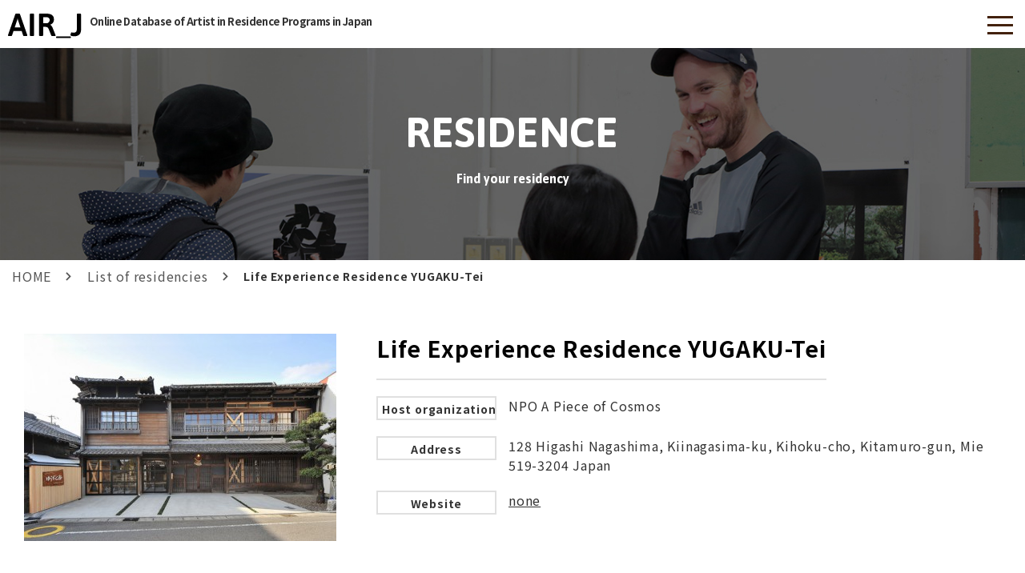

--- FILE ---
content_type: text/html; charset=UTF-8
request_url: https://air-j.info/en/residence/rd-33/
body_size: 6150
content:
<!doctype html>
<html>
<head>
	<meta charset="UTF-8">
	<meta name="viewport" content="width=device-width">
	<meta http-equiv="X-UA-Compatible" content="IE=edge">
	<meta name="format-detection" content="telephone=no">
	<title>Life Experience Residence YUGAKU-Tei - AIR_J : Online Database of Artist in Residence Programs in Japan</title>
	<meta name="description" content="Online Database of Artist in Residence Programs in Japan. Find your residency.">
	<meta name="keywords" content="Life Experience Residence YUGAKU-Tei,Artist-in-Residence,AIR-J">

	<meta property="og:site_name" content="AIR_J : Online Database of Artist in Residence Programs in Japan" />
	<meta property="og:locale" content="en_US" />

	<meta property="og:type" content="article">
	<meta property="og:title" content="Life Experience Residence YUGAKU-Tei - AIR_J : Online Database of Artist in Residence Programs in Japan">
	<meta property="og:description" content="Online Database of Artist in Residence Programs in Japan. Find your residency.">
	<meta property="og:url" content="https://air-j.info/en/residence/rd-33/">
	<meta property="og:image" content="https://air-j.info/images/ogp-en.png">
	<link rel="icon" href="/favicon/favicon_32.png" sizes="32x32" />
	<link rel="icon" href="/favicon/favicon_180.png" sizes="180x180" />
	<link rel="icon" href="/favicon/favicon_192.png" sizes="192x192" />
	<link rel="apple-touch-icon-precomposed" href="/favicon/favicon_180.png" />
	<meta name="msapplication-TileImage" content="/favicon/favicon_270.png" />
	<link href="https://use.fontawesome.com/releases/v5.2.0/css/all.css" rel="stylesheet">
	<link href="/css/reset.css?1708391615" rel="stylesheet" type="text/css">
	<link href="/css/module.css?1708391615" rel="stylesheet" type="text/css">
	<link href="/css/common.css?1718034077" rel="stylesheet" type="text/css">
	<link href="/css/slick.css?1708391615" rel="stylesheet" type="text/css">
	<link href="/css/slick-theme.css?1708391615" rel="stylesheet" type="text/css">
	<link href="/css/lightbox.min.css?1708391615" rel="stylesheet" type="text/css">
	<link href="/css/residence.css?1708391615" rel="stylesheet" type="text/css">
	<link href="/css/en.css?1708391615" rel="stylesheet" type="text/css">

	<script src="/js/jquery-1.11.3.min.js"></script>
	<script src="/js/common.js"></script>
	<script src="/js/slick.min.js"></script>
	<script src="/js/slider.js"></script>
	<script src="/js/lightbox.js"></script>

<meta name='robots' content='max-image-preview:large' />
<link rel="alternate" href="https://air-j.info/residence/rd-33/" hreflang="ja" />
<link rel="alternate" href="https://air-j.info/en/residence/rd-33/" hreflang="en" />
<link rel='stylesheet' id='wp-block-library-css' href='https://air-j.info/wp-includes/css/dist/block-library/style.min.css' type='text/css' media='all' />
<style id='classic-theme-styles-inline-css' type='text/css'>
/*! This file is auto-generated */
.wp-block-button__link{color:#fff;background-color:#32373c;border-radius:9999px;box-shadow:none;text-decoration:none;padding:calc(.667em + 2px) calc(1.333em + 2px);font-size:1.125em}.wp-block-file__button{background:#32373c;color:#fff;text-decoration:none}
</style>
<style id='global-styles-inline-css' type='text/css'>
body{--wp--preset--color--black: #000000;--wp--preset--color--cyan-bluish-gray: #abb8c3;--wp--preset--color--white: #ffffff;--wp--preset--color--pale-pink: #f78da7;--wp--preset--color--vivid-red: #cf2e2e;--wp--preset--color--luminous-vivid-orange: #ff6900;--wp--preset--color--luminous-vivid-amber: #fcb900;--wp--preset--color--light-green-cyan: #7bdcb5;--wp--preset--color--vivid-green-cyan: #00d084;--wp--preset--color--pale-cyan-blue: #8ed1fc;--wp--preset--color--vivid-cyan-blue: #0693e3;--wp--preset--color--vivid-purple: #9b51e0;--wp--preset--gradient--vivid-cyan-blue-to-vivid-purple: linear-gradient(135deg,rgba(6,147,227,1) 0%,rgb(155,81,224) 100%);--wp--preset--gradient--light-green-cyan-to-vivid-green-cyan: linear-gradient(135deg,rgb(122,220,180) 0%,rgb(0,208,130) 100%);--wp--preset--gradient--luminous-vivid-amber-to-luminous-vivid-orange: linear-gradient(135deg,rgba(252,185,0,1) 0%,rgba(255,105,0,1) 100%);--wp--preset--gradient--luminous-vivid-orange-to-vivid-red: linear-gradient(135deg,rgba(255,105,0,1) 0%,rgb(207,46,46) 100%);--wp--preset--gradient--very-light-gray-to-cyan-bluish-gray: linear-gradient(135deg,rgb(238,238,238) 0%,rgb(169,184,195) 100%);--wp--preset--gradient--cool-to-warm-spectrum: linear-gradient(135deg,rgb(74,234,220) 0%,rgb(151,120,209) 20%,rgb(207,42,186) 40%,rgb(238,44,130) 60%,rgb(251,105,98) 80%,rgb(254,248,76) 100%);--wp--preset--gradient--blush-light-purple: linear-gradient(135deg,rgb(255,206,236) 0%,rgb(152,150,240) 100%);--wp--preset--gradient--blush-bordeaux: linear-gradient(135deg,rgb(254,205,165) 0%,rgb(254,45,45) 50%,rgb(107,0,62) 100%);--wp--preset--gradient--luminous-dusk: linear-gradient(135deg,rgb(255,203,112) 0%,rgb(199,81,192) 50%,rgb(65,88,208) 100%);--wp--preset--gradient--pale-ocean: linear-gradient(135deg,rgb(255,245,203) 0%,rgb(182,227,212) 50%,rgb(51,167,181) 100%);--wp--preset--gradient--electric-grass: linear-gradient(135deg,rgb(202,248,128) 0%,rgb(113,206,126) 100%);--wp--preset--gradient--midnight: linear-gradient(135deg,rgb(2,3,129) 0%,rgb(40,116,252) 100%);--wp--preset--font-size--small: 13px;--wp--preset--font-size--medium: 20px;--wp--preset--font-size--large: 36px;--wp--preset--font-size--x-large: 42px;--wp--preset--spacing--20: 0.44rem;--wp--preset--spacing--30: 0.67rem;--wp--preset--spacing--40: 1rem;--wp--preset--spacing--50: 1.5rem;--wp--preset--spacing--60: 2.25rem;--wp--preset--spacing--70: 3.38rem;--wp--preset--spacing--80: 5.06rem;--wp--preset--shadow--natural: 6px 6px 9px rgba(0, 0, 0, 0.2);--wp--preset--shadow--deep: 12px 12px 50px rgba(0, 0, 0, 0.4);--wp--preset--shadow--sharp: 6px 6px 0px rgba(0, 0, 0, 0.2);--wp--preset--shadow--outlined: 6px 6px 0px -3px rgba(255, 255, 255, 1), 6px 6px rgba(0, 0, 0, 1);--wp--preset--shadow--crisp: 6px 6px 0px rgba(0, 0, 0, 1);}:where(.is-layout-flex){gap: 0.5em;}:where(.is-layout-grid){gap: 0.5em;}body .is-layout-flow > .alignleft{float: left;margin-inline-start: 0;margin-inline-end: 2em;}body .is-layout-flow > .alignright{float: right;margin-inline-start: 2em;margin-inline-end: 0;}body .is-layout-flow > .aligncenter{margin-left: auto !important;margin-right: auto !important;}body .is-layout-constrained > .alignleft{float: left;margin-inline-start: 0;margin-inline-end: 2em;}body .is-layout-constrained > .alignright{float: right;margin-inline-start: 2em;margin-inline-end: 0;}body .is-layout-constrained > .aligncenter{margin-left: auto !important;margin-right: auto !important;}body .is-layout-constrained > :where(:not(.alignleft):not(.alignright):not(.alignfull)){max-width: var(--wp--style--global--content-size);margin-left: auto !important;margin-right: auto !important;}body .is-layout-constrained > .alignwide{max-width: var(--wp--style--global--wide-size);}body .is-layout-flex{display: flex;}body .is-layout-flex{flex-wrap: wrap;align-items: center;}body .is-layout-flex > *{margin: 0;}body .is-layout-grid{display: grid;}body .is-layout-grid > *{margin: 0;}:where(.wp-block-columns.is-layout-flex){gap: 2em;}:where(.wp-block-columns.is-layout-grid){gap: 2em;}:where(.wp-block-post-template.is-layout-flex){gap: 1.25em;}:where(.wp-block-post-template.is-layout-grid){gap: 1.25em;}.has-black-color{color: var(--wp--preset--color--black) !important;}.has-cyan-bluish-gray-color{color: var(--wp--preset--color--cyan-bluish-gray) !important;}.has-white-color{color: var(--wp--preset--color--white) !important;}.has-pale-pink-color{color: var(--wp--preset--color--pale-pink) !important;}.has-vivid-red-color{color: var(--wp--preset--color--vivid-red) !important;}.has-luminous-vivid-orange-color{color: var(--wp--preset--color--luminous-vivid-orange) !important;}.has-luminous-vivid-amber-color{color: var(--wp--preset--color--luminous-vivid-amber) !important;}.has-light-green-cyan-color{color: var(--wp--preset--color--light-green-cyan) !important;}.has-vivid-green-cyan-color{color: var(--wp--preset--color--vivid-green-cyan) !important;}.has-pale-cyan-blue-color{color: var(--wp--preset--color--pale-cyan-blue) !important;}.has-vivid-cyan-blue-color{color: var(--wp--preset--color--vivid-cyan-blue) !important;}.has-vivid-purple-color{color: var(--wp--preset--color--vivid-purple) !important;}.has-black-background-color{background-color: var(--wp--preset--color--black) !important;}.has-cyan-bluish-gray-background-color{background-color: var(--wp--preset--color--cyan-bluish-gray) !important;}.has-white-background-color{background-color: var(--wp--preset--color--white) !important;}.has-pale-pink-background-color{background-color: var(--wp--preset--color--pale-pink) !important;}.has-vivid-red-background-color{background-color: var(--wp--preset--color--vivid-red) !important;}.has-luminous-vivid-orange-background-color{background-color: var(--wp--preset--color--luminous-vivid-orange) !important;}.has-luminous-vivid-amber-background-color{background-color: var(--wp--preset--color--luminous-vivid-amber) !important;}.has-light-green-cyan-background-color{background-color: var(--wp--preset--color--light-green-cyan) !important;}.has-vivid-green-cyan-background-color{background-color: var(--wp--preset--color--vivid-green-cyan) !important;}.has-pale-cyan-blue-background-color{background-color: var(--wp--preset--color--pale-cyan-blue) !important;}.has-vivid-cyan-blue-background-color{background-color: var(--wp--preset--color--vivid-cyan-blue) !important;}.has-vivid-purple-background-color{background-color: var(--wp--preset--color--vivid-purple) !important;}.has-black-border-color{border-color: var(--wp--preset--color--black) !important;}.has-cyan-bluish-gray-border-color{border-color: var(--wp--preset--color--cyan-bluish-gray) !important;}.has-white-border-color{border-color: var(--wp--preset--color--white) !important;}.has-pale-pink-border-color{border-color: var(--wp--preset--color--pale-pink) !important;}.has-vivid-red-border-color{border-color: var(--wp--preset--color--vivid-red) !important;}.has-luminous-vivid-orange-border-color{border-color: var(--wp--preset--color--luminous-vivid-orange) !important;}.has-luminous-vivid-amber-border-color{border-color: var(--wp--preset--color--luminous-vivid-amber) !important;}.has-light-green-cyan-border-color{border-color: var(--wp--preset--color--light-green-cyan) !important;}.has-vivid-green-cyan-border-color{border-color: var(--wp--preset--color--vivid-green-cyan) !important;}.has-pale-cyan-blue-border-color{border-color: var(--wp--preset--color--pale-cyan-blue) !important;}.has-vivid-cyan-blue-border-color{border-color: var(--wp--preset--color--vivid-cyan-blue) !important;}.has-vivid-purple-border-color{border-color: var(--wp--preset--color--vivid-purple) !important;}.has-vivid-cyan-blue-to-vivid-purple-gradient-background{background: var(--wp--preset--gradient--vivid-cyan-blue-to-vivid-purple) !important;}.has-light-green-cyan-to-vivid-green-cyan-gradient-background{background: var(--wp--preset--gradient--light-green-cyan-to-vivid-green-cyan) !important;}.has-luminous-vivid-amber-to-luminous-vivid-orange-gradient-background{background: var(--wp--preset--gradient--luminous-vivid-amber-to-luminous-vivid-orange) !important;}.has-luminous-vivid-orange-to-vivid-red-gradient-background{background: var(--wp--preset--gradient--luminous-vivid-orange-to-vivid-red) !important;}.has-very-light-gray-to-cyan-bluish-gray-gradient-background{background: var(--wp--preset--gradient--very-light-gray-to-cyan-bluish-gray) !important;}.has-cool-to-warm-spectrum-gradient-background{background: var(--wp--preset--gradient--cool-to-warm-spectrum) !important;}.has-blush-light-purple-gradient-background{background: var(--wp--preset--gradient--blush-light-purple) !important;}.has-blush-bordeaux-gradient-background{background: var(--wp--preset--gradient--blush-bordeaux) !important;}.has-luminous-dusk-gradient-background{background: var(--wp--preset--gradient--luminous-dusk) !important;}.has-pale-ocean-gradient-background{background: var(--wp--preset--gradient--pale-ocean) !important;}.has-electric-grass-gradient-background{background: var(--wp--preset--gradient--electric-grass) !important;}.has-midnight-gradient-background{background: var(--wp--preset--gradient--midnight) !important;}.has-small-font-size{font-size: var(--wp--preset--font-size--small) !important;}.has-medium-font-size{font-size: var(--wp--preset--font-size--medium) !important;}.has-large-font-size{font-size: var(--wp--preset--font-size--large) !important;}.has-x-large-font-size{font-size: var(--wp--preset--font-size--x-large) !important;}
.wp-block-navigation a:where(:not(.wp-element-button)){color: inherit;}
:where(.wp-block-post-template.is-layout-flex){gap: 1.25em;}:where(.wp-block-post-template.is-layout-grid){gap: 1.25em;}
:where(.wp-block-columns.is-layout-flex){gap: 2em;}:where(.wp-block-columns.is-layout-grid){gap: 2em;}
.wp-block-pullquote{font-size: 1.5em;line-height: 1.6;}
</style>
<link rel="https://api.w.org/" href="https://air-j.info/wp-json/" /><link rel="alternate" type="application/json" href="https://air-j.info/wp-json/wp/v2/residence/598" /><link rel="canonical" href="https://air-j.info/en/residence/rd-33/" />
<link rel="alternate" type="application/json+oembed" href="https://air-j.info/wp-json/oembed/1.0/embed?url=https%3A%2F%2Fair-j.info%2Fen%2Fresidence%2Frd-33%2F" />
<link rel="alternate" type="text/xml+oembed" href="https://air-j.info/wp-json/oembed/1.0/embed?url=https%3A%2F%2Fair-j.info%2Fen%2Fresidence%2Frd-33%2F&#038;format=xml" />

<!-- Global site tag (gtag.js) - Google Analytics -->
<script async src="https://www.googletagmanager.com/gtag/js?id=UA-37282827-3"></script>
<script>
  window.dataLayer = window.dataLayer || [];
  function gtag(){dataLayer.push(arguments);}
  gtag('js', new Date());

  gtag('config', 'UA-37282827-3');
</script>

</head>

<body>

	<header>

		<div class="nav_btn">
			<div id="navToggle">
				<div>
					<span></span> <span></span> <span></span>
				</div>
			</div>
		</div>

		<div class="sp_head">
			<h1 class="s_logo">
				<a href="/en/"><img src="/images/common/sp_logo.png" srcset="/images/common/sp_logo@2x.png 2x" alt="AIR_J"><span>Online Database of Artist in Residence Programs in Japan</span></a>
			</h1>
		</div>

		<div class="sp_box">
			<nav class="sp_nav">
				<ul>
					<li><a href="/en/residence/">Residencies in Japan</a></li>
					<li><a href="/en/eu/">Residencies in the EU</a></li>
					<li><a href="/en/program/">Open calls</a></li>
					<li><a href="/en/news/">News</a></li>
					<li><a href="/en/article/">Articles</a></li>
					<li><a href="/en/faq/">FAQ / Links</a></li>
					<li><a href="/en/about/">About</a><a href="/en/about/#contact" class="anchor">Contact</a></li>
					<li><a href="/en/about/#sitepolicy" class="anchor">Site policy</a><a href="/en/about/#privacy" class="anchor">Privacy policy</a></li>
					<li><a href="https://twitter.com/AIR_J_en" target="_blank"><img src="/images/common/icon_twitter.png" alt="Twitter"> Twitter</a></li>
					<li>	<a  lang="ja" hreflang="ja" href="https://air-j.info/residence/rd-33/">JP</a> ／ <a  lang="en-US" class="lng_on" hreflang="en-US" class="lng_on" href="https://air-j.info/en/residence/rd-33/">EN</a>
</li>



				</ul>
			</nav>
		</div>

		<div class="top_scroll">
			<div class="top_scroll_inner">
				<div class="head_linkbtn">
					<a class="h_twitter" href="https://twitter.com/AIR_J_en" target="_blank"><img src="/images/common/icon_twitter.png" alt="Twitter"></a>
					<span>
	<a  lang="ja" hreflang="ja" href="https://air-j.info/residence/rd-33/">JP</a> ／ <a  lang="en-US" class="lng_on" hreflang="en-US" class="lng_on" href="https://air-j.info/en/residence/rd-33/">EN</a>
					</span>
				</div>
				<div class="head_inner">
					<h1><a href="/en/"><img src="/images/common/logo.png" srcset="/images/common/logo@2x.png 2x" alt="AIR_J"></a><span>Online Database of Artist in Residence Programs in Japan</span></h1>


					<nav class="pc_nav">
						<ul>
							<li class="current"><a href="/en/residence/">Residencies in Japan</a></li>
							<li><a href="/en/eu/">Residencies in the EU</a></li>
							<li><a href="/en/program/">Open calls</a></li>
							<li><a href="/en/news/">News</a></li>
							<li><a href="/en/article/">Articles</a></li>
							<li><a href="/en/faq/">FAQ / Links</a></li>
							<li><a href="/en/about/#contact">Contact</a></li>
						</ul>
					</nav>

				</div>
			</div>
		</div>

	</header>

	<div class="mv_box">
		<div class="mv_bg"><img class="pc_on" src="/images/residence/mv_img.jpg" alt="residence"><img class="sp_on" src="/images/residence/sp_mv.jpg" alt="residence"></div>
		<h2 class="mv_ttl">RESIDENCE<span>Find your residency</span></h2>
	</div>

		<div class="pan_list">
			<ul>
				<li><a href="/en/">HOME</a></li>
<!-- Breadcrumb NavXT 7.3.0 -->
<li><a href="https://air-j.info/en/residence/">List of residencies</a></li><li>Life Experience Residence YUGAKU-Tei</li>			</ul>
		</div>


	<article class="inner residence_d_area">

		<section class="box_01">

			<div class="float_ft">
				<div class="ce_r">
					<img src="https://air-j.info//uploads/rd-33-01.jpg" alt="">
				</div>
				<div class="ce_l">
					<h2 class="ttl_05">Life Experience Residence YUGAKU-Tei</h2>
					<ul>
						<li><span>Host organization</span>
							<p>NPO A Piece of Cosmos</p>
						</li>
						<li><span>Address</span>
							<p>128 Higashi Nagashima, Kiinagasima-ku, Kihoku-cho, Kitamuro-gun, Mie  519-3204 Japan　</p>
						</li>
						<li><span>Website</span>
							<p><a href="none" target="_blank">none</a></p>
						</li>
					</ul>
				</div>
			</div>



		</section>

		<section class="box_02">

			<ul class="tab-group">
				<li class="tab is-active">
					<p><span>Overview</span></p>
				</li>
				<li class="tab">
					<p><span>AIR Program information</span></p>
				</li>
			</ul>

			<!--タブを切り替えて表示するコンテンツ-->
			<div class="panel-group">
				<div class="panel is-show">

					<table class="table_02">
						<tbody>
							<tr>
								<th>Objective</th>
								<td>Life Experience Residence YUGAKU-Tei aims to sow the seeds of transformation and growth among artists by exposing them to the Kumano Kodo Pilgrimage Routes and the culture around them.</td>
							</tr>
							<tr>
								<th>Organization activities</th>
								<td>Exhibitions, symposia, seminars and other events, planned separately from the residency program</td>
							</tr>
							<tr>
								<th>Founded in</th>
								<td>2010</td>
							</tr>
							<tr>
								<th>Background</th>
								<td>Effectively utilizes a reformed traditional Japanese-style home</td>
							</tr>
							<tr>
								<th>Location / Environment</th>
								<td>YUGAKU-Tei is located in a registered cultural property-class traditional Japanese-style home along the Kumano Kodo Pilgrimage Routes, a registered World Heritage site.</td>
							</tr>
							<tr>
								<th>Contact</th>
								<td>Life Experience Residence YUGAKU-Tei<br />
128 Higashi Nagashima, Kiinagasima-ku, Kihoku-cho, Kitamuro-gun, Mie. 519-3204 Japan<br />
TEL：0597-47-2116／FAX：0597-28-2977<br />
E-mail：qbnor(at)juno.ocn.ne.jp</td>
							</tr>
						</tbody>
					</table>


					<div class="inner_01">
						<h2 class="ttl_03">Facility information</h2>

						<div class="float_sb">
							<div class="facility_box">
								<div class="sb_l">
									<h3>Studio information<span class="yes_on">Available</span></h3>
								</div>
							</div>


							<div class="facility_box">
								<div class="sb_l">
									<h3>Accommodations<span class="yes_on">Available</span></h3>
								</div>
								<div class="sb_r">
									<p>acommodation with kitchen, bathroom for two persons.</p>
								</div>
							</div>

							<div class="facility_box">
								<div class="sb_l">
									<h3>Presentation space<span class="yes_on">Available</span></h3>
								</div>
								<div class="sb_r">
									<p>60 sq. m. with wooden building. </p>
								</div>
							</div>

						</div>


						<div class="facility_slide">

							<div class="slider_area">
								<ul class="slider">
									<li><a class="example-image-link" href="https://air-j.info//uploads/rd-33-01.jpg" rel="lightbox[set]" data-title=""><img class="example-image" src="https://air-j.info//uploads/rd-33-01-254x189.jpg" alt="" /></a></li>
									<li><a class="example-image-link" href="https://air-j.info//uploads/rd-33-02.jpg" rel="lightbox[set]" data-title=""><img class="example-image" src="https://air-j.info//uploads/rd-33-02-254x189.jpg" alt="" /></a></li>
									<li><a class="example-image-link" href="https://air-j.info//uploads/rd-33-03.jpg" rel="lightbox[set]" data-title=""><img class="example-image" src="https://air-j.info//uploads/rd-33-03-254x189.jpg" alt="" /></a></li>
									<li><a class="example-image-link" href="https://air-j.info//uploads/rd-33-04.jpg" rel="lightbox[set]" data-title=""><img class="example-image" src="https://air-j.info//uploads/rd-33-04-254x189.jpg" alt="" /></a></li>
									<li><a class="example-image-link" href="https://air-j.info//uploads/rd-33-05.jpg" rel="lightbox[set]" data-title=""><img class="example-image" src="https://air-j.info//uploads/rd-33-05-254x189.jpg" alt="" /></a></li>
									<li><a class="example-image-link" href="https://air-j.info//uploads/rd-33-06.jpg" rel="lightbox[set]" data-title=""><img class="example-image" src="https://air-j.info//uploads/rd-33-06-254x189.jpg" alt="" /></a></li>

								</ul>
							</div>

						</div>


					</div>



					<div class="inner_02">
						<h2 class="ttl_03">Location</h2>
						<p>2 minute walk from Kii Nagashima Station on JR Kisei Line</p>
						<div class="googlmap">
<iframe src="https://www.google.com/maps/embed?pb=!1m18!1m12!1m3!1d3299.5467581686157!2d136.33568241521922!3d34.20905518056361!2m3!1f0!2f0!3f0!3m2!1i1024!2i768!4f13.1!3m3!1m2!1s0x60042da4881b0763%3A0x773a946336025aa!2z44KG44GG44GM44GP6YK4!5e0!3m2!1sja!2sjp!4v1580810641690!5m2!1sja!2sjp" width="600" height="450" frameborder="0" style="border:0;" allowfullscreen=""></iframe>						</div>

					</div>


				</div>


				<div class="panel program_area">
					<h2 class="ttl_03">Open calls</h2>

					<p>Currently there is no program available for application.</p>



				</div>
			</div>

		</section>

	</article>



	<footer>
		<div class="foot_inner">
			<div class="foot_l">
				<div class="foot_logo"><a href="/en/"><img src="/images/common/foot_logo.png" srcset="/images/common/foot_logo@2x.png 2x" alt="AIR_J"></a><span>Online Database of Artist in Residence Programs in Japan</span></div>
			</div>

			<div class="foot_r">

				<nav class="foot_nav">
					<ul>
						<li><a href="/en/about/">About</a></li>
						<li><a href="/en/about/#sitepolicy">Site policy</a></li>
						<li><a href="/en/about/#privacy">Privacy policy</a></li>
					</ul>
				</nav>

				<div class="foot_bnr">
					<a href="https://www.kac.or.jp/" target="_blank"><img src="/images/common/footer_bnr_kyotoart.jpg" alt="Kyoto Art Center"></a>
					<a href="https://www.city.kyoto.lg.jp/" target="_blank"><img src="/images/common/footer_bnr_kyotocity.jpg" alt="Kyoto city official website"></a>
					<p class="management">Organized by Kyoto City, Kyoto Art Center</p>

					<div class="up_bnr_list">
						<p>Funded by the European Union</p>
						<ul>
							<li><a href="https://www.eeas.europa.eu/delegations/japan_ja?s=169" target="_blank"><img src="https://air-j.info//uploads/foot_bnr_a.png" alt="Funded by the European Union"></a></li>
							<li><a href="https://twitter.com/EUCultureJapan" target="_blank"><img src="https://air-j.info//uploads/foot_bnr_b.png" alt="EUculture"></a></li>
							<li><a href="https://twitter.com/EUinJapan" target="_blank"><img src="https://air-j.info//uploads/foot_bnr_c.png" alt="50th Anniversary: Delegation of the European Union to Japan"></a></li>
						</ul>
					</div>

				</div>

				<div class="foot_logo sp_on"><a href="/en/"><img src="/images/common/foot_logo.png" srcset="/images/common/foot_logo@2x.png 2x" alt="AIR_J"></a><span>Online Database of Artist in Residence Programs in Japan</span></div>

				<div class="copy">Copyright &copy; Kyoto Art Center All rights reserved.</div>
			</div>
		</div>

		<div id="page_top">
			<a href="#"><img src="/images/common/pagetop.jpg" alt="TOP" /></a>
		</div>
	</footer>



</body>
</html>


--- FILE ---
content_type: text/css
request_url: https://air-j.info/css/common.css?1718034077
body_size: 6952
content:
@charset "UTF-8";
@import url(https://fonts.googleapis.com/css?family=Noto+Sans+JP:400,700&display=swap);
@import url(https://fonts.googleapis.com/css?family=Asap:700&display=swap);

* {
	margin: 0;
	padding: 0;
}

body {
	font-family: 'Noto Sans JP', sans-serif;
	color: #333333;
	font-size: 16px;
	letter-spacing: 0.05em;
	min-width: 1200px;
	word-wrap: break-word;
	overflow-wrap: break-word;
	word-break: break-word;
}

a {
	text-decoration: none;
	color: #333333;
}

ul li {
	list-style-type: none;
}

img {
	border: 0;
	vertical-align: bottom;
}

a:hover {
	opacity: 0.6;
	-moz-opacity: 0.6;
	filter: alpha(opacity=60);
	text-decoration: none !important;
}


.outside_link{
	position: relative;
	margin-right: 28px;
}
.outside_link:after{
	font-family: "Font Awesome 5 Free";
	content: "\f35d";
	position: absolute;
	right: -20px;
	bottom: 1px;
	font-weight: bold;
	display: block;
	font-size: 14px;
	line-height: 1em;
}
/*******************/
.not_applicable {
	margin-top: 100px;
	font-size: 20px;
	text-align: center;
	line-height: 1.7em;
}

/*******************/
input {
	font-size: 16px !important;
	transform: scale(0.8);
}

select {
	font-size: 16px !important;
}

/*******************/
.f_red {
	font-size: 14px;
	color: #cc0000;
}

/*******************/
.page_navi {
	margin-top: 80px;
	padding-top: 25px;
	border-top: 1px solid #ddd;
	display: flex;
	justify-content: space-between;
}

.page_navi a {
	font-weight: 700;
}

/**** top_scroll
*******************************************/
.logo_scroll {
	display: none;
}

.is-show .logo_scroll {
	display: block;
	padding: 20px 20px 20px 0;
}

.top_scroll_inner {
	margin: 0 auto;
	position: relative;
}

.clone-nav {
	position: fixed;
	top: 0;
	left: 0;
	right: 0;
	max-width: 100%;
	min-width: 1200px;
	padding: 0;
	margin: 0 auto;
	transform: translateY(-200%);
	background-color: #fff;
	z-index: 10000;
	transition: transform 0.3s;
}



.is-show {
	transform: translateY(0);
}

.is-show .top_scroll_inner {
	max-width: 1200;
	margin: o auto;
	padding: 0;

}

.is-show .pc_nav > ul {
	margin-bottom: 15px;
}


/*******************/

.pan_list {
	margin-top: 8px;
	width: 100%;

}

.pan_list ul {
	width: 1200px;
	padding: 0 15px;
	margin: 0 auto;
	display: flex;
	justify-content: flex-start;
	flex-wrap: wrap;
	align-items: center;
}


.pan_list ul li {
	margin-right: 45px;
	font-size: 14px;
	font-weight: 700;
}

.pan_list ul li:last-child {
	margin-right: 0;
}

.pan_list ul li a {
	position: relative;
	display: block;
	color: #555;
	font-size: 16px;
	font-weight: normal;
}

.pan_list ul li a:after {
	content: "\f105";
	position: absolute;
	font-family: "Font Awesome 5 Free";
	font-weight: bold;
	top: 3px;
	bottom: 0;
	margin: auto;
	right: -27px;
	font-size: 18px;
	-webkit-font-smoothing: antialiased;
	-webkit-text-stroke-color: #fff;
	-webkit-text-stroke-width: 1px
}

/*******************/

.float_sb {
	display: flex;
	justify-content: space-between;
}

.float_sa {
	display: flex;
	justify-content: space-around;
}

.float_ce {
	display: flex;
	justify-content: center;
}

.float_ft {
	display: flex;
	justify-content: flex-start;
}

.float_en {
	display: flex;
	justify-content: flex-end;
}

/*******************/



.ttl_01 {
	font-family: 'Asap', sans-serif;
	font-size: 60px;
	font-weight: bold;
	text-align: center;
	margin-bottom: 20px;
	line-height: 1.3em;
}

.ttl_02 {
	font-size: 16px;
	text-align: center;
	font-weight: normal;
}

.ttl_03 {
	position: relative;
	font-weight: 700;
	font-size: 36px;
	color: #000;
	padding-left: 20px;
	margin-bottom: 45px;
}

.ttl_03:before {
	content: "";
	position: absolute;
	left: 0;
	bottom: 7px;
	border-bottom: 3px solid #000;
	width: 20px;
	height: 3px;
}

.ttl_04 {
	font-weight: 700;
	font-size: 16px;
}


.ttl_05 {
	font-size: 28px;
	font-weight: 700;
	border-bottom: 2px solid #e0e0e0;
	display: inline-block;
	line-height: 1.3em;
	padding-bottom: 20px;
	margin-bottom: 20px;
	color: #000;
}


/*******************/
.btn_01 {
	width: 1140px;
	text-align: right;
	margin: 0 auto;
}

.btn_01 a {
	font-size: 16px;
	color: #333333;
	position: relative;
	padding-left: 16px;
	font-weight: 700;
}

.btn_01 a:before {
	content: "\f054";
	position: absolute;
	left: 0;
	top: 5px;
	color: #333;
	font-family: "Font Awesome 5 Free";
	font-weight: bold;
	-webkit-font-smoothing: antialiased;
	-webkit-text-stroke-color: #f2f2f2;
	-webkit-text-stroke-width: 1px
}

/*******************/
.bg_gray_txt {
	background-color: #e5e5e5;
	font-size: 16px;
	padding: 17px 30px;
	line-height: 1.3em;
}

/*******************/
.inner {
	width: 1200px;
	margin: 0 auto;
	padding: 0 30px;
}

.max_w {
	padding: 0 !important;
}


/*******************/



.check_box {
	display: flex;
	flex-wrap: wrap;
	padding: 30px 0 0;
}

.check_box li {}

.check_box .check_active label {
	background-color: #000;
	color: #fff;
}

.check_box li label {
	display: inline-block;
	font-size: 16px;
	color: #000;
	background-color: #dddddd;
	padding: 10px 25px 10px 35px;
	margin: 0 10px 30px;
}

.check_box li input {
	margin-right: 20px;
}


.parts_input {
	display: none;
}

.parts {
	position: relative;
}

.parts::before {
	content: "";
	display: block;
	position: absolute;
	top: 6px;
	left: -21px;
	width: 14px;
	height: 14px;
	border: 1px solid #999;
	border-radius: 3px;
	background-color: #fff;
}

.parts_input:checked + .parts {
	color: #fff;
}

.parts_input:checked + .parts::after {
	content: "";
	display: block;
	position: absolute;
	top: 7px;
	left: -16px;
	width: 5px;
	height: 10px;
	transform: rotate(40deg);
	border-bottom: 2px solid #000;
	border-right: 2px solid #000;
}

.confirm {}

.confirm .parts_input:checked + .parts {
	color: #333;
}

/*******************/

.result_area {
	position: relative;
	margin: 5px 0 20px;
	padding: 100px 15px 0;
}

.result_area .result {
	width: 1000px;
}

.result_area .result p {
	border: 2px solid #e0e0e0;
	display: inline-block;
	padding: 5px 15px;
	margin-right: 20px;
	width: 128px;
	text-align: center;
}

.result_area .result span {
	position: relative;
	display: inline-block;
	word-wrap: normal;
	overflow-wrap: anywhere;
	word-break: normal;
	padding: 0 5px;
}

.result_number {
	font-size: 16px;
	position: absolute;
	right: 15px;
	top: 100px;
}

.result_number span {
	font-weight: 700;
	font-size: 24px;
}



/*******************/
.bg_gray {
	background-color: #f2f2f2;
}

/*******************/

.link_01 a {
	border-bottom: 1px solid #333;
}

.link_01 a:hover {
	border-bottom: 0;
}

.link_02 {
	text-align: center;
}

.link_02 a, .link_02 button {
	border-radius: 50px;
	border: 2px solid #000;
	position: relative;
	font-size: 20px;
	font-weight: 700;
	padding: 11px 50px 11px 65px;
	cursor: pointer;
}

.link_02 a:before, .link_02 button:before {
	content: "\f078";
	position: absolute;
	top: 16px;
	left: 30px;
	font-weight: bold;
	font-family: "Font Awesome 5 Free";
	-webkit-font-smoothing: antialiased;
	-webkit-text-stroke-color: #fff;
	-webkit-text-stroke-width: 1px
}


.link_02 button:hover {
	opacity: 0.6;
	-moz-opacity: 0.6;
	filter: alpha(opacity=60);
	text-decoration: none !important;
}


.link_03 {
	text-align: center;
}

.link_03 a {
	border-radius: 50px;
	border: 2px solid #000;
	position: relative;
	font-size: 18px;
	font-weight: 700;
	padding: 11px 50px 11px 65px;
}

.link_03 a:before {
	content: "\f054";
	position: absolute;
	top: 16px;
	left: 40px;
	font-weight: bold;
	font-family: "Font Awesome 5 Free";
	-webkit-font-smoothing: antialiased;
	-webkit-text-stroke-color: #fff;
	-webkit-text-stroke-width: 1px
}


.link_04 {
	text-align: center;
}

.link_04 a {
	border-radius: 50px;
	border: 2px solid #000;
	position: relative;
	font-size: 20px;
	font-weight: 700;
	padding: 11px 50px 11px 65px;
	background-color: #fff;
}



.link_05 {
	text-align: center;
}

.link_05 a {
	border-radius: 50px;
	border: 2px solid #000;
	position: relative;
	font-size: 18px;
	font-weight: 700;
	padding: 11px 50px 11px 65px;
}

.link_05 a:before {
	content: "\f054";
	position: absolute;
	top: 16px;
	left: 40px;
	font-weight: bold;
	font-family: "Font Awesome 5 Free";
	-webkit-font-smoothing: antialiased;
	-webkit-text-stroke-color: #fff;
	-webkit-text-stroke-width: 1px
}

/*******************/
.list_01 {}

.list_01 > li,
.list_01 > li > a {
	background-color: #fff;
	padding: 10px;
	display: flex;
	margin-bottom: 7px;
}

.list_01 h3 {
	font-size: 28px;
	font-weight: 700;
	border-bottom: 2px solid #e0e0e0;
	display: inline-block;
	line-height: 1.3em;
	padding-bottom: 20px;
	margin-bottom: 20px;
	color: #000;
	position: relative;
}

.list_01 h3 span {
	background-color: #cc0000;
	color: #fff;
	font-weight: 700;
	line-height: 1.3em;
	padding: 4px 12px;
	font-size: 16px;
	margin-right: 20px;
	min-width: 60px;
	width: 60px;
	position: relative;
	top: -5px;

}

.list_01 h3 a {
	color: #000;
}

.list_01 .up_img {
	margin-right: 40px;
}

.list_01 .up_img img {
	width: 420px;
}

.list_01 .up_txt {
	padding: 20px 0 10px;
	width: 100%;
}

.list_01 .up_txt p {
	font-size: 14px;
	line-height: 2em;
	margin-bottom: 20px;
	font-weight: 700;
}

.list_01 .up_cat {
	margin-bottom: 10px;
	display: flex;

}

.list_01 .up_cat span {
	font-size: 12px;
	line-height: 1.3em;
	color: #333333;
	font-weight: 700;
	display: inline-block;
	width: 84px;
	height: 30px;
	text-align: center;
	border: 2px solid #e0e0e0;
	padding: 5px;
	margin-right: 20px;
	white-space: nowrap;
	min-width: 84px;
}

.list_01 .up_cat p {
	width: 90%;
	font-weight: normal;
	margin-bottom: 0;
}




/*******************/

.list_02 {
	display: flex;
	justify-content: space-around;
}

.list_02 li {
	padding: 35px 0 15px;
	border-left: 1px solid #dddddd;
	width: 25%;
	position: relative;
}

.list_02 li:last-child {
	border-right: 1px solid #dddddd;
}

.list_02 .up_img {
	margin: auto;
	text-align: center;
	width: 100%;
	/*min-width: 213px;
	max-width: 266px;*/
}

.list_02 .up_img img {
	width: 80%;
}

.list_02 .up_txt {
	position: relative;
	margin-top: 30px;
	padding: 0 40px;
}

.list_02 .list_tag {
	position: absolute;
	top: 0;
	left: -10px;
	background-color: #000;
	color: #fff;
	font-size: 14px;
	display: inline-block;
	line-height: 1.3em;
	padding: 5px 20px;
	font-weight: 700;

}

.list_02 .up_txt .list_day {
	padding-top: 50px;
	font-size: 14px;
	font-weight: 700;
	margin-bottom: 20px;
}

.list_02 .up_txt p {
	font-size: 16px;
	font-weight: 700;
	line-height: 1.5em;
}



/**** table
*******************************************/
.table_01 {
	border-collapse: collapse;
	width: 100%;
}

.table_01 th {
	white-space: nowrap;
	text-align: right;
	font-weight: normal;
	padding: 10px 30px 10px 0;
	vertical-align: top;
}

.table_01 td {
	padding: 10px 20px 10px 30px;
	border-left: 1px solid #e5e5e5;

}


/*******************/

.table_02 {
	border-collapse: collapse;
	width: 100%;
}

.table_02 th {
	text-align: center;
	background-color: #e0e0e0;
	padding: 20px;
	width: 25%;
	border-bottom: 7px solid #fff;
}

.table_02 td {
	font-size: 14px;
	line-height: 1.8em;
	border-bottom: 7px solid #fff;
	padding: 25px 30px;
}

.table_02 td a {
	text-decoration: underline;
}

.table_02 td a:hover {
	text-decoration: none;
	opacity: 1;
}

/**** 下層ページmv
*******************************************/
.mv_box {
	text-align: center;
	position: relative;
}

.mv_box .mv_bg img {
	width: 100%;
}

.mv_box .mv_ttl {
	display: flex;
	justify-content: center;
	align-items: center;
	position: absolute;
	left: 0;
	right: 0;
	bottom: 0;
	top: 0;
	flex-direction: column;
	font-family: 'Asap', sans-serif;
	font-size: 52px;
	font-weight: bold;
	text-align: center;
	margin-bottom: 20px;
	line-height: 1.3em;
	color: #fff;
}

.mv_box .mv_ttl span {
	color: #fff;
	font-size: 16px;
	font-weight: normal;
	display: block;
	margin-top: 13px;
	letter-spacing: 0;
	padding: 0 15px;
	line-height: 1.4em;
}



/**** news
*******************************************/
.news_list {
	width: 100%;
	border-left: 1px solid #dddddd;
	padding: 40px 0 20px;
}

.news_list li {
	margin-bottom: 30px;

}

.news_list li span {
	margin: 0 60px 0 70px;
	width: 95px;
	flex-shrink: 0;
	white-space: nowrap;
}

.news_list li a {
	font-size: 14px;
	display: flex;
	font-weight: 700;
}

/**** headerh
*******************************************/
.head_linkbtn {
	display: flex;
	justify-content: flex-end;
	align-items: center;
}

.head_linkbtn {}

.head_linkbtn span {
	background-color: #000;
	height: 35px;
	display: flex;
	align-items: center;
	padding: 0 4px;
	color: #fff;
}

.head_linkbtn span a {
	color: #fff;
	font-size: 12px;
	margin: 0 10px;
}

.head_linkbtn span .lng_on {
	text-decoration: underline !important;
	opacity: 1;
}

.head_linkbtn span a:hover {
	text-decoration: underline !important;
	opacity: 1;
}

.head_linkbtn .h_twitter {
	margin-right: 30px;
}


/*******************/
.head_inner {
	width: 1200px;
	margin: 0 auto;
	display: flex;
	padding: 0 30px;
}

.head_inner h1 {
	margin-right: auto;
}

.head_inner h1 span {
	font-size: 12px;
	margin-left: 25px;
	letter-spacing: -0.05em;
}


/**** nav
*******************************************/
.pc_nav {}

.pc_nav > ul {
	display: flex;
	margin: 17px 0 40px;
}

.pc_nav > ul > li > a {
	font-size: 18px;
	font-weight: 700;
	margin-left: 36px;
	letter-spacing: -0.05em;
}

.pc_nav > ul > li:first-child a {
	margin-left: 5px;
}

.pc_nav > ul > li > a:hover,
.pc_nav > ul > li.current a {
	color: #cc0000;
	opacity: 1;
	border-bottom: 2px solid #cc0000;
}


/**** footer
*******************************************/
footer {
	background-color: #000;
	padding: 40px 0 55px;
	color: #fff;
	position: relative;
	margin-top: 110px;
}


.foot_inner {
	width: 1200px;
	margin: 0 auto;
	display: flex;
	justify-content: space-between;
	padding: 0 50px;
}

.foot_nav {}

.foot_nav > ul {
	display: flex;
	justify-content: flex-end;

}

.foot_nav ul > li {}

.foot_nav ul > li a {
	color: #fff;
	font-size: 14px;
	padding-left: 25px;
	font-weight: normal;
}

.foot_inner .foot_l {}

.foot_logo {
	padding-top: 10px;
}

.foot_logo span {
	color: #fff;
	font-size: 14px;
	margin-left: 20px;
	letter-spacing: 0;
}

.foot_inner .foot_r .foot_bnr {
	margin: 40px 0 8px;
	text-align: right;
}

.foot_inner .foot_r .foot_bnr a {
	margin-left: 15px;
}

#page_top {
	position: absolute;
	right: 0;
	top: -49px;
}

.copy {
	font-size: 12px;
	text-align: right;
	margin-top: 30px;
}

.management {
	font-size: 13px;
	text-align: right;
	margin-top: 5px;
}

/**** ローディング
*******************************************/

.loading {
	width: 32px;
	height: 32px;
	-webkit-animation: spin 1.5s linear infinite;
	-moz-animation: spin 1.5s linear infinite;
	-ms-animation: spin 1.5s linear infinite;
	-o-animation: spin 1.5s linear infinite;
	animation: spin 1.5s linear infinite;
}

@-webkit-keyframes spin {
	0% {-webkit-transform: rotate(0deg);}
	100% {-webkit-transform: rotate(360deg);}
}
@-moz-keyframes spin {
	0% {-moz-transform: rotate(0deg);}
	100% {-moz-transform: rotate(360deg);}
}
@-ms-keyframes spin {
	0% {-ms-transform: rotate(0deg);}
	100% {-ms-transform: rotate(360deg);}
}
@-o-keyframes spin {
	0% {-o-transform: rotate(0deg);}
	100% {-o-transform: rotate(360deg);}
}
@keyframes spin {
	0% {transform: rotate(0deg);}
	100% {transform: rotate(360deg);}
}

.page-load-status {
	text-align: center;
	padding-top: 30px;
}

.list-pagination {
	visibility: hidden;
}



/**** バーガーメニュー
*******************************************/
#navToggle {
	display: block;
	position: fixed;
	right: 5px;
	top: 10px;
	width: 52px;
	padding: 10px;
	height: 50px;
	cursor: pointer;
	z-index: 1000000000;
}


#navToggle div {
	position: relative;
}

#navToggle span {
	display: block;
	position: absolute;
	/*#navToggle div に対して*/
	width: 100%;
	border-bottom: solid 3px #42210B;
	-webkit-transition: .35s ease-in-out;
	-moz-transition: .35s ease-in-out;
	transition: .35s ease-in-out
}

#navToggle span:nth-child(1) {
	top: 0;
	width: 100%;
}

#navToggle span:nth-child(2) {
	top: 10px;
	width: 100%;
}

#navToggle span:nth-child(3) {
	top: 20px;
	width: 100%;
}

.openNav #navToggle span:nth-child(1) {
	top: 10px;
	width: 100%;
	-webkit-transform: rotate(-45deg);
	-moz-transform: rotate(-45deg);
	transform: rotate(-45deg);
	right: 0px;
}


/*2番目と3番目のspanを45度に*/

.openNav #navToggle span:nth-child(2),
.openNav #navToggle span:nth-child(3) {
	right: 0px;
	top: 10px;
	width: 100%;
	-webkit-transform: rotate(45deg);
	-moz-transform: rotate(45deg);
	transform: rotate(45deg);
}

.openNav #navToggle:after {
	content: "";
	text-align: center;
	margin: 0 auto;
	width: 40px;
	left: 0;
	right: 0;
}

/*******************/
.sp_head {
	width: 100%;
	height: 60px;
	position: fixed;
	background: #fff;
	z-index: 99999;
	top: 0;
	display: none;
}

.sp_box {
	position: fixed;
	height: 100%;
	background-color: rgba(0, 0, 0, 0.55);
	top: 0;
	width: 100%;
	display: none;
	z-index: 1000000;
}

.sp_nav {
	display: none;
	position: absolute;
	top: 0px;
	right: -100%;
	width: 100%;
	overflow-y: scroll;
	height: 100%;
}

.sp_nav > ul {
	width: 90%;
	margin: 0 0 0 10%;
	background-color: #fff;
	z-index: 20000;
	padding: 60px 0 10px;
	height: 100%;
	min-height: 550px;
}

.sp_nav > ul > li:first-child {
	border-top: 1px solid #ddd;
}

.sp_nav > ul > li {
	margin: 0 15px;
	border-bottom: 1px solid #ddd;
	letter-spacing: 0;
}



.sp_nav > ul > li > a {
	padding: 11px 5px 11px 5px;
	text-align: center;
	display: block;
	position: relative;
	color: #000;
	font-weight: 700;
	font-size: 14px;
	letter-spacing: 0;


}

.sp_nav > ul > li > a:hover {
	color: #cc0000;
}
.sp_nav > ul > li:nth-child(6),
.sp_nav > ul > li:nth-child(7){
	display: flex;
	align-items: center;
	justify-content: space-around;
	}
.sp_nav > ul > li:nth-child(8) a{
	display: flex;
	align-items: center;
	justify-content: center;
}
.sp_nav > ul > li:nth-child(8) img{
	margin-right: 4px;
}
.sp_nav > ul > li:last-child {
	border-bottom: 0;
	display: flex;
	background-color: #000;
	margin: 0 !important;
	color: #fff;
	align-items: center;
	justify-content: center;
}
.sp_nav > ul > li:last-child a{
	color: #fff;
	padding: 12px 30px;
}

.sp_nav > ul > li:nth-child(-n+5){
	font-size: 14px;
}

.sp_nav > ul > li:nth-child(n+6) a{
	font-size: 12px;
}

/*******************/
.s_logo {
	position: absolute;
	left: 10px;
	top: 5px;
	bottom: 0;
	margin: auto;
	width: 80%;
	display: flex;
	align-items: center;
	justify-content: flex-start;
}

.s_logo a {
	display: flex;
}

.s_logo span {
	font-size: 13px;
	display: block;
	letter-spacing: -0.05em;
	padding-left: 10px;
}


/**** not_found
*******************************************/
.not_found_area {
	max-width: 1030px;
	margin: 60px auto 150px;
}

.not_found_area p {
	text-align: left;
	padding: 0 15px;
}

.not_found_area .link_05 {
	margin-top: 85px;
}



#link{
	margin-top: -80px;
	padding-top: 80px;
}




/*-------------------------------
media
--------------------------------*/
.sp_on,
.nav_btn {
	display: none;
}

@media (min-width: 1460px) {

	.foot_inner,
	.head_inner,
	.inner,
	.btn_01 {
		padding-left: 0 !important;
		padding-right: 0 !important;

	}

	.pan_list ul {
		padding: 0 10px;
	}

	.mv_box .mv_bg {
		text-align: center;
	}

	.mv_box .mv_bg img {
		max-width: 1400px;
		width: 100%;
	}

}


@media (min-width: 1201px) {

	.inner,
	.foot_inner,
	.head_inner,
	.pan_list ul {
		width: 100%;
		max-width: 1400px;
	}

	.btn_01 {
		width: 100%;
		max-width: 1400px;
		padding: 0 30px;
	}

}


@media (max-width: 1280px) {
	.pc_nav > ul > li > a {
		font-size: 16px;
	}
}
/*
@media (min-width: 768px) {
	.sp_box {
		display: none !important;
	}
}
*/


@media (max-width: 767px) {
	body {
		min-width: 100%;
	}

	.fixed {
		position: fixed !important;
		width: 100%;
		height: 100%;
	}

	.sp_on {
		display: block;
	}

	.pc_on {
		display: none;
	}

	img {
		max-width: 100%;
	}

	.float_sb,
	.float_sa,
	.float_ce,
	.float_en,
	.float_ft {
		display: block;
	}

	.sp_head,
	.sp_nav {
		display: block;
	}

	.nav_btn {
		display: block;
	}

	.pan_list {
		display: none;
	}

	.mv_box .mv_ttl {
		font-size: 50px;
	}
	.s_logo img{
		max-height: 31px;
	}
	/*******************/
	.pc_nav > ul > li:first-child a {
		margin-left: 0;
	}


	/*******************/
	/*.page_navi li:first-child,
	.page_navi li:last-child {
		display: none;
	}*/

	.page_navi li {
		text-align: center;
		width: 100%;
		font-size: 12px;
		letter-spacing: -0.05em;
	}

	/*******************/
	.check_box {
		justify-content: flex-start;
		padding-left: 10px;
		padding-right: 10px;
	}

	.check_box li {
		width: 50%;
	}

	.check_box li input {
		margin-right: 9px;
	}

	.check_box li label {
		display: block;
		padding: 10px 8px 10px 35px;
		margin: 0 5px 13px;

	}


	.result_area {
		align-items: flex-start;
	}

	.result_area .result {
		width: 100%;
	}

	.result_area .result p {
		display: block;
		margin-bottom: 10px;
	}


	.result_number {
		text-align: right;
	}

	/*******************/
	.mv_box {
		margin-top: 60px;

	}

	.mv_box .mv_bg img {
		height: 100%;
	}


	/*******************/
	.head_inner,
	.head_linkbtn {
		display: none;
	}

	.inner {
		width: 100%;
		padding: 0 15px;
	}

	.btn_01 {
		width: 100%;
		padding: 0 15px;
	}


	.link_02 a {
		padding: 11px 42px 11px 55px;
	}

	.link_04 a {
		padding: 11px 30px 11px 30px;
	}

	/*******************/
	.list_01 > li,
	.list_01 > li > a {
		display: block;
		margin-bottom: 10px;
	}

	.list_01 .up_img {
		margin-right: 0;
	}

	.list_01 .up_img img {
		width: 100%;
	}

	.list_01 .up_cat span {
		margin-right: 15px;
		min-width: 84px;
	}

	.list_01 .up_cat p {
		width: 74%;
	}

	/*******************/
	.list_02 {
		display: block;
	}

	.list_02 li {
		border-left: 0;
		width: 85%;
		margin: 0 auto 40px;
		border-bottom: 1px solid #ddd;
	}

	.list_02 .list_tag {
		position: relative;
		left: 0;
	}

	.list_02 .up_img img {
		width: 100%;
	}

	.list_02 .up_txt {
		width: 100%;
		margin: 30px auto 10px;
		padding: 0;

	}

	.list_02 .up_txt .list_day {
		padding-top: 15px;
		margin-bottom: 10px;
	}

	.list_02 li:last-child {
		border-right: 0;
	}

	/*******************/

	.table_01 th {
		display: block;
		width: 100%;
		text-align: left;
		padding: 15px 15px 0 15px;
		border-left: 2px solid #bcbcbc;
	}

	.table_01 td {
		display: block;
		width: 100%;
		padding: 10px 15px 15px 15px;
		border-left: 2px solid #bcbcbc;
	}


	.table_02 th {
		display: block;
		width: 100%;
	}

	.table_02 td {
		display: block;
		width: 100%;
		padding: 10px 0;
		margin-bottom: 20px;
	}




	/*******************/

	.news_list {
		border-left: 0;
	}

	.news_list li {
		border-bottom: 1px solid #dddddd;
		padding-bottom: 40px;
	}

	.news_list li:last-child {
		border-bottom: 0;
		margin-bottom: 0;
	}

	.news_list li a {
		display: block;
	}

	.news_list li span {
		display: block;
		margin: 0 0 20px 0;
	}

	/*******************/
	.foot_l {
		display: none;
	}

	.foot_inner {
		width: 100%;
	}

	/*******************/
	footer {
		margin-top: 130px;
		padding-bottom: 0;
		padding-top: 10px;
	}

	.foot_inner {
		padding: 0;
	}

	.foot_logo {
		text-align: center;
		margin-top: 40px;
	}

	.foot_logo span {
		display: block;
		margin: 15px 15px 50px;
		font-size: 14px;
	}

	.foot_inner .foot_r {
		width: 100%;
	}

	.foot_nav ul > li a {
		padding: 15px 0;
		font-size: 18px;
		display: block;
		border-bottom: 1px solid #333;
	}

	.foot_nav > ul {
		display: block;
	}

	.foot_nav ul > li {
		text-align: center;
	}

	.foot_inner .foot_r .foot_bnr {
		text-align: center;
	}

	.foot_inner .foot_r .foot_bnr a {
		margin: 0;
		padding: 0 10px 15px;
		display: inline-block;
	}

	.copy {
		background-color: #fff;
		color: #000;
		text-align: center;
		padding: 40px 0;
	}

	.management {
		text-align: center;
	}
}

@media (max-width: 450px) {
	.ttl_03 {
		font-size: 28px;
	}

	.ttl_03:before {
		top: 31px;
	}

	.ttl_05 {
		font-size: 27px;
	}

	.list_01 h3 {
		font-size: 23px;
		line-height: 1.5em;
	}

	.s_logo span {
		font-size: 3vw;
	}


}

@media (max-width: 340px) {
	.list_01 .up_cat p {
		width: 64%;
	}
}



/* Googleマップ用対応 */
.gm-style-iw-d a:hover {
	opacity: 1;
	-moz-opacity: 1;
	filter: alpha(opacity=100);
	text-decoration: none !important;
}















/***
20240513 追加
*********************/

body,
.clone-nav{
	/*min-width: 1400px;*/
}

.head_inner {
	padding: 0 15px;
	/*width: 1400px;*/
}
.pc_nav > ul > li > a{
	font-size: 16px;
	margin-left: 30px;
}


.mb0{
	margin-bottom: 0 !important;
}

.tag_list{
}

.tag_list a{
	background-color: #DDDDDD;
	display: inline-block;
	color: #000000;
	font-size: 12px;
	line-height: 1.3em;
	padding: 7px 10px;
	font-weight: 500;
	margin-right: 10px;
	margin-bottom: 10px;
}
.tag_list a:hover{
	color: #fff;
	background-color: #000;
	opacity: 1;
}





.top_bnr_area{
	display: flex;
	justify-content: center;
	margin-bottom: 80px;
}
.top_bnr_area a{
	display: block;
	margin: 0 20px 15px;
}
.top_bnr_area img{
	max-width: 580px;
	width: 100%;
}



.eu_map #map{
	margin-bottom: 0 !important;
}


.eu_area{
	margin-top: 60px;
}
.eu_area .box_01{
	padding: 0 15px;
}
.eu_area .box_01 p{
	margin-bottom: 60px;
	font-weight: 700;
}
.eu_area .search_result{
	padding: 50px 0 30px;
}
.eu_area .search_result li{
	width: 15.5%;
}
.eu_area .search_result li p{
	font-size: 16px;
}

.eu_area .box02{
	padding: 100px 15px 110px;
	border-bottom: 2px solid #DDDDDD;
}
.eu_area .box03 {
	padding: 120px 30px 0;
}
.eu_area .box03 .list_02{
	margin-bottom: 50px;
}



.country_area{
	padding-top: 60px;
	margin-bottom: -110px;
}
.country_area .bg_gray{
	padding-top: 60px;
}




.country_area .bg_gray .list_01 h3 small{
	display: block;
	font-size: 18px;
}
.country_area .bg_gray .list_01 .tag_list{
	margin-bottom: 30px;
}


.country_area .list_01 .up_cat span{
	min-width: 95px;
}
.country_area .list_01 .up_cat a{
	text-decoration: underline;
}



.country_area .box02{
	margin-top: 60px;
	padding: 60px 15px 70px;
	border-top: 2px solid #DDDDDD;
}







.site_list li{
	margin-bottom: 30px;
}

.site_list li div{
	font-size: 18px;
	margin-bottom: 10px;
}
.site_list li div span{
	font-size: 18px;
	font-weight: 700;
	padding-right: 20px;
}
.site_list li div a{
	text-decoration: underline;
}
	

.up_bnr_list{
	margin-top: 25px;
}
.up_bnr_list p{
	font-size: 13px;
	margin-bottom: 10px;
}
.up_bnr_list ul{
	display: flex;
	justify-content: flex-end;
	flex-wrap: wrap;
}
.up_bnr_list ul>li{
	margin-bottom: 10px;
	margin-left: 15px;
}

.up_bnr_list ul>li img {
	height: 40px;
}

.foot_inner .foot_r .foot_bnr .up_bnr_list a{
	margin-left: 0;
}

.copy{
	margin-top: 20px;
}








@media (min-width: 1301px) {
	.sp_box {
		display: none !important;
	}
}
@media (max-width: 1300px) {
	.fixed {
		position: fixed !important;
		width: 100%;
		height: 100%;
	}
	
	.sp_head,
	.sp_nav {
		display: block;
	}

	.nav_btn {
		display: block;
	}	
	.head_inner,
	.head_linkbtn {
		display: none;
	}
	.mv_box {
		margin-top: 60px;

	}
}




@media (max-width: 767px) {
	body {
		min-width: 100%;
	}

	.top_bnr_area{
		display: block;
		text-align: center;
	}
	.top_bnr_area a{
		margin: 0 0 15px;
	}
	.eu_map{
		margin-top: 60px;
	}
	
	.eu_area .bg_gray{
		padding-left: 15px !important;
		padding-right: 15px !important;
	}
	.eu_area .search_result{
		justify-content: space-between;
	}
	.eu_area .search_result li{
		width: 48.5%;
		margin: 0 0 15px;
		padding: 10px;
	}
	
	.eu_area .box03 .list_02 li{
		width: 100%;
	}
	.eu_area .box03 {
		padding: 120px 15px 0;
	}

	
	
	.country_area{
		padding-top: 60px;
		margin-bottom: -135px;
	
	}
	.site_list li div{
		margin-bottom: 15px;
	}
	.site_list li div span{
		display: block;
	}
	
	.up_bnr_list ul{
		justify-content: center;
	}
	

	.foot_inner .foot_r .foot_bnr .up_bnr_list ul>li{
		margin-bottom: 0;
		margin-left: 0;
	}
	
}


--- FILE ---
content_type: text/css
request_url: https://air-j.info/css/slick.css?1708391615
body_size: 524
content:
/* Slider */

.slick-slider {
	width: 100%;
	text-align: center;
	position: relative;
	display: block;
	box-sizing: border-box;
	-webkit-user-select: none;
	-moz-user-select: none;
	-ms-user-select: none;
	user-select: none;
	-webkit-touch-callout: none;
	-khtml-user-select: none;
	-ms-touch-action: pan-y;
	touch-action: pan-y;
	-webkit-tap-highlight-color: transparent;
}

.slick-list {
	position: relative;
	display: block;
	overflow: hidden;
	margin: 0;
	padding: 0;
	/*height: 340px;*/
}

.slick-list:focus {
	outline: none;
}

.slick-list.dragging {
	cursor: pointer;
	cursor: hand;
}

.slick-slider .slick-slide,
.slick-slider .slick-list {
	-webkit-transform: translate3d(0, 0, 0);
	-moz-transform: translate3d(0, 0, 0);
	-ms-transform: translate3d(0, 0, 0);
	-o-transform: translate3d(0, 0, 0);
	transform: translate3d(0, 0, 0);
}

.slick-track {
	position: relative;
	top: 0;
	left: 0;
	display: block;
	margin-left: auto;
	margin-right: auto;
}

.slick-track:before,
.slick-track:after {
	display: table;
	content: '';
}

.slick-track:after {
	clear: both;
}

.slick-loading .slick-track {
	visibility: hidden;
}

.slick-slide {
	display: none;
	float: left;
	height: 100%;
	min-height: 1px;
	margin-right: 20px;
}

[dir='rtl'] .slick-slide {
	float: right;
}

/***   ***/
.foot_slider .slick-slide li {
	margin: 0 20px;
}

/***   ***/
.slick-slide img {
	display: block;
	margin: 0 auto;
}

.slick-slide.slick-loading img {
	display: none;
}

.slick-slide.dragging img {
	pointer-events: none;
}

.slider .slick-slide {
	display: block;
	/*max-width: 440px !important;*/
	margin-right: 15px;
}

.foot_slider .slick-slide {
	display: block;
}

.slick-loading .slick-slide {
	visibility: hidden;
}

.slick-vertical .slick-slide {
	display: block;
	height: auto;
	border: 1px solid transparent;
}

.slick-arrow.slick-hidden {
	/*display: none;*/
}








@media (max-width: 780px) {

	.slick-slide img {
		display: block;
		margin: 0 auto !important;
		max-width: 100% !important;
	}

	.slider .slick-slide {
		margin-right: auto;
	}

	/*.slick-initialized .slick-slide {
	display: block;
	max-width: 440px !important;
	margin-right: 20px;
	width: 100% !important;
}	*/


	.slider .slick-slide {
		margin-right: 5px;
	}


}

--- FILE ---
content_type: text/css
request_url: https://air-j.info/css/slick-theme.css?1708391615
body_size: 935
content:
@charset 'UTF-8';

/* Slider */
/*
.slick-loading .slick-list {
	background: #fff url('../images/ajax-loader.gif') center center no-repeat;
}*/

.slick-slide[aria-hidden="false"] {
	opacity: 1;
}

.slick-slide[aria-hidden="true"] {
	opacity: 1;
}


/* Icons */

@font-face {
	font-family: 'slick';
	font-weight: normal;
	font-style: normal;
	src: url('../fonts/slick.eot');
	src: url('../fonts/slick.eot?#iefix') format('embedded-opentype'), url('../fonts/slick.woff') format('woff'), url('../fonts/slick.ttf') format('truetype'), url('../fonts/slick.svg#slick') format('svg');
}


/* Arrows */

.slick-prev,
.slick-next {
	font-size: 0;
	line-height: 0;
	position: absolute;
	bottom: -57px;
	display: block;
	width: 21px;
	height: 35px;
	padding: 0;
	-webkit-transform: translate(0, -50%);
	-ms-transform: translate(0, -50%);
	transform: translate(0, -50%);
	cursor: pointer;
	color: transparent;
	border: none;
	outline: none;
	background: transparent;
	z-index: 100;
}

/**********************/
.slider .slick-prev,
.slider .slick-next {
	top: 0;
	bottom: 0;
	margin: auto;
} 


/**********************/
.slick-prev:hover,
.slick-prev:focus,
.slick-next:hover,
.slick-next:focus {
	color: transparent;
	outline: none;
	background: transparent;
}

.slick-prev:hover:before,
.slick-prev:focus:before,
.slick-next:hover:before,
.slick-next:focus:before {
	opacity: 1;
}

.slick-prev.slick-disabled:before,
.slick-next.slick-disabled:before {
	opacity: .25;
}

.slick-prev:before,
.slick-next:before {
	font-family: 'slick';
	font-size: 20px;
	line-height: 1;
	opacity: 1;
	color: #000;
	position: absolute;
	-webkit-font-smoothing: antialiased;
	-moz-osx-font-smoothing: grayscale;
}


.slider .slick-prev {
	left: 0;
}

.slider .slick-prev:before {
	content: "";
	background-image: url("../images/common/slide_left.png");
	background-repeat: no-repeat;
	width: 15px;
	height: 27px;
	left: 0;
}
.slider .slick-next {
	right: 48%;
}

.slider .slick-next:before {
	content: "";
	background-image: url(../images/common/slide_right.png);
	background-repeat: no-repeat;
	width: 15px;
	height: 27px;
	right: 0;
}
.slider .slick-next:hover:before,
.slider .slick-prev:hover:before{
	opacity: 0.8;
}

.slider .slick-prev {
	left: 0;
}

.slider .slick-next {
	right: 0;

}



/*****************************/

/* Dots */

.slick-dotted.slick-slider {
	margin-bottom: 30px;
}

.slick-dots {
	position: absolute;
	bottom: -25px;
	display: block;
	width: 100%;
	padding: 0;
	margin: 0;
	list-style: none;
	text-align: center;
}

.slick-dots li {
	position: relative;
	display: inline-block;
	width: 20px;
	height: 20px;
	margin: 0 5px;
	padding: 0;
	cursor: pointer;
}

.slick-dots li button {
	font-size: 0;
	line-height: 0;
	display: block;
	width: 20px;
	height: 20px;
	padding: 5px;
	cursor: pointer;
	color: transparent;
	border: 0;
	outline: none;
	background: transparent;
}

.slick-dots li button:hover,
.slick-dots li button:focus {
	outline: none;
}

.slick-dots li button:hover:before,
.slick-dots li button:focus:before {
	opacity: 1;
}

.slick-dots li button:before {
	font-family: 'slick';
	font-size: 6px;
	line-height: 20px;
	position: absolute;
	top: 0;
	left: 0;
	width: 20px;
	height: 20px;
	content: '●';
	text-align: center;
	opacity: .25;
	color: #000;
	-webkit-font-smoothing: antialiased;
	-moz-osx-font-smoothing: grayscale;
}

.slick-dots li.slick-active button:before {
	opacity: .75;
	color: #000;
}

@media (max-width: 780px) {
	.foot_slider .slick-next:before{
		right: 0;
	}
	.foot_slider .slick-prev:before{
		left: 0;
		
	}


.slider .slick-prev:before {
	content: "";
	background-image: url("../images/common/slide_left.png");
	background-repeat: no-repeat;
	width: 15px;
	height: 27px;
	left: 0;
}


.slider .slick-next:before {
	content: "";
	background-image: url(../images/common/slide_right.png);
	background-repeat: no-repeat;
	width: 15px;
	height: 27px;
	right: 0;
}
	
	.slider .slick-prev {
	left: 0;
	height: 52px;
}

.slider .slick-next {
	right: 0;
	height: 52px;
}


}




--- FILE ---
content_type: text/css
request_url: https://air-j.info/css/residence.css?1708391615
body_size: 1980
content:
@charset "UTF-8";


.residence_area {
	margin-top: 60px;
}

.residence_area .box_01 .check_box {
	border-top: 1px solid #dddddd;
	border-bottom: 1px solid #dddddd;
}

.residence_area .box_01 h3 {
	font-size: 18px;
	text-align: center;
	font-weight: normal;
	margin-bottom: 27px;
	padding: 0 15px;
}

.residence_area .box_01 h3 span {
	font-size: 14px;
}

.residence_area .box_01 .link_02 {
	margin-top: 60px;
}



/*******************/

.residence_area .bg_gray {
	padding: 50px 0 50px;
}

.search_result {
	display: flex;
	flex-wrap: wrap;
}

.search_result li {
	width: 23.9%;
	background-color: #fff;
	padding: 15px 15px;
	margin: 0 0.5% 1.7%;
}

.search_result li:hover {
	opacity: 0.7;
}

.search_result .search_img {
	text-align: center;
	margin-bottom: 15px;
}

.search_result .search_img img {
	width: 100%;
}

.search_result li p {
	border-top: 2px solid #e0e0e0;
	padding-top: 10px;
	font-weight: 700;
}




.residence_area .bg_gray .inner {
	padding: 0;
}



/**** residence_d_area
*******************************************/
.residence_d_area {
	margin-top: 60px;
}

.residence_d_area .box_01 .float_ft .ce_r {
	margin-right: 50px;
}

.residence_d_area .box_01 .float_ft .ce_l {}

.residence_d_area .box_01 .float_ft .ce_l ul li {
	margin-bottom: 20px;
	display: flex;
}

.residence_d_area .box_01 .float_ft .ce_l ul li span {
	margin-right: 15px;
	font-size: 14px;
	line-height: 1.3em;
	color: #333333;
	font-weight: 700;
	display: inline-block;
	min-width: 110px;
	height: 30px;
	text-align: center;
	border: 2px solid #e0e0e0;
	padding: 5px;
	flex-basis: 110px;
	white-space: nowrap;
}

.residence_d_area .box_01 .float_ft .ce_l ul li a {
	text-decoration: underline;
}

/*******************/
.box_02 {
	margin: 100px 0;
}

.tabs_ttl {
	background-color: #000;
}



/*******************/

.tab-group {
	display: flex;
	justify-content: center;
	background: #000;

}

.tab {
	padding-top: 15px;
}

.tab p {
	background: #000;
	color: #fff;
	display: flex;
	justify-content: center;
	align-items: center;
	width: 360px;
	flex-grow: 1;
	font-size: 20px;
	font-weight: 700;
	line-height: 1em;
	list-style: none;
	text-align: center;
	cursor: pointer;
	margin: 0 30px;
	height: 75px;
	line-height: 1.3em;
}

.tab span {
	position: relative;
}

.tab span:before {
	line-height: 1em;
	bottom: 0;
	margin: auto;
	content: "";
	background-image: url("../images/residence/right_icon.png");
	background-repeat: no-repeat;
	width: 10px;
	height: 15px;
	position: absolute;
	top: 0px;
	left: -23px;
	font-weight: bold;
}

@media all and (-webkit-min-device-pixel-ratio: 1.5) {
	.tab span:before {
		background-image: url("../images/residence/right_icon@2x.png");
		background-size: 10px 15px;
	}
}

.panel-group {
	margin-top: 50px;
}

.panel {
	display: none;
}

.tab.is-active {}

.tab.is-active p,
.tab p:hover {
	background: #fff;
	color: #000;
	width: 360px;
	box-shadow: 0 1px 0 #fff;

}

.tab.is-active span {
	position: relative;
}

.tab.is-active span:before,
.tab p:hover span:before {
	bottom: 0;
	margin: auto;
	content: "";
	position: absolute;
	top: 5px;
	left: -26px;
	background-image: url("../images/residence/bottom_icon.png");
	background-repeat: no-repeat;
	width: 14px;
	height: 10px;
}

@media all and (-webkit-min-device-pixel-ratio: 1.5) {
	.tab.is-active span:before,
	.tab p:hover span:before {
		background-image: url("../images/residence/bottom_icon@2x.png");
		background-size: 14px 10px;
	}
}

.panel.is-show {
	display: block;
}

/*******************/

.inner_01 {
	margin: 30px 0 60px;
}

.inner_01 .facility_box {
	display: flex;
	margin-bottom: 40px;
}

.inner_01 .float_sb > div {
	width: 47%;
}

.inner_01 .facility_box .sb_r {
	margin-left: 20px;
	border-left: 1px solid #ddd;
	padding: 0 5px 20px 20px;
}

.inner_01 .facility_box h3 {
	white-space: nowrap;
}

.inner_01 .float_sb {
	margin-top: 50px;
	flex-wrap: wrap;
}


.inner_01 .facility_box h3 .yes_on {
	background-color: #000;
	color: #fff;
	line-height: 1.3em;
	padding: 2px 7px;
	font-size: 14px;
	margin-left: 15px;

}

.inner_01 h3 .no_off {
	border: 1px solid #ddd;
	color: #000;
	line-height: 1.3em;
	padding: 1px 7px;
	font-size: 14px;
	margin-left: 15px;
}

.facility_box .sb_r p {
	font-size: 14px;
	margin-bottom: 5px;
	line-height: 1.6em;
}

.facility_slide {
	margin-top: 20px;
}

.googlmap {
	margin-top: 20px;
}

.googlmap iframe {
	width: 100%;
}

/*******************/
.program_box01 {
	margin-bottom: 50px;
}

.program_box01 .list_01 {
	padding: 30px;
}

.end_program {
	padding: 30px;
}

.end_program > ul > li {
	opacity: 0.5;
}

.panel .ttl_03 {
	margin-bottom: 50px;
}

.panel.program_area .ttl_03 {
	margin-bottom: 30px;
}




/**** 
*******************************************/
.lightbox {
	bottom: 8% !important;
	height: 400px;
	z-index: 10000000 !important;
}

.lightboxOverlay {
	z-index: 9999999 !important;
}

/**** 
*******************************************/
.slider_area {
	margin: 35px 0 80px;
}

.slick-list {
	width: 1050px;
	margin: 0 auto;
}

.slick-slider {
	width: 1100px;
	margin: 0 auto;
	padding-left: 15px;
}

.slider .slick-slide {}

.slick-slide img {
	margin: 0;
}

.slider .slick-prev {
	left: 0px;
	height: 27px;
}

.slider .slick-next {
	right: -10px;
	height: 27px;
}

.slider li a {
	display: block;
	position: relative;
}

.slider li a:after {
	position: absolute;
	display: block;
	left: 10px;
	bottom: 12px;
	content: "";
	background: url(../images/common/icon_zoom.png);
	width: 25px;
	height: 25px;
}


/*-------------------------------
media
--------------------------------*/

.sp_ttlarea {
	display: none;

}

@media (max-width: 767px) {
	.search_result li {
		width: 100%;
	}

	.search_result li p {
		border-top: 0;
		font-weight: 700;
		padding-top: 0;
	}

	.residence_area .box_01 h3 {
		text-align: left;
		padding: 0 15px;
	}

	.sp_ttlarea {
		display: block;
		font-weight: 700;
		text-align: center;
		font-size: 26px;
		margin-bottom: 20px;

	}

	.residence_d_area .float_ft {
		display: flex !important;
		flex-direction: column-reverse;
	}


	.residence_d_area .box_01 .float_ft .ce_r {
		margin-right: 0;
		margin-bottom: 30px;
	}


	.residence_d_area .box_01 .float_ft .ce_l ul li span {
		min-width: 110px;
	}

	.residence_d_area .box_01 .float_ft .ce_l ul li p {
		width: 65%;
	}

	.residence_d_area .box_01 img {
		width: 100%;
	}

	.residence_d_area .box_02 {
		margin-top: 10px;
	}

	/*******************/
	.panel-group {
		margin-top: 30px;
	}

	.tab p {
		width: 100%;
		font-size: 14px;
		margin: 0;
		height: 57px;
		padding: 10px 20px;
		display: flex;
		align-items: center;
		justify-content: center;
	}

	.tab p:hover {
		width: auto;
	}

	.tab {
		width: 45%;
		margin: 0 2.5%;
	}

	.tab.is-active {
		width: 45%;
	}

	.tab.is-active p {
		width: 100%;
		height: 57px;
		margin: 0;
		padding: 10px 20px;
		display: flex;
		align-items: center;
		justify-content: center;
	}


	.tab span:before {
		left: -19px;
	}
    .tab.is-active span:before,
    .tab p:hover span:before{
        left: -21px;
    }
	/*******************/
	.inner_01 .facility_box {
		display: block;
	}

	.inner_01 .float_sb {
		padding: 30px 20px 0;
		border: 1px solid #ddd;
	}


	.inner_01 .float_sb > div {
		width: 100%;
	}

	.inner_01 .facility_box .sb_r {
		border-left: 0;
		border-top: 1px solid #ddd;
		margin-left: 0;
		padding: 15px 0;
		margin-top: 10px;
	}

	/*******************/
	.program_box01 .list_01,
	.end_program {
		padding: 17px 15px;
	}

	.end_program h3 span {
		display: block;
		margin-bottom: 5px;
	}

	/*******************/
	.slick-list {
		width: 100%;
	}

	.slick-slider {
		width: 100%;
	}

	.slider .slick-prev {
		left: 0;
	}

	.slider .slick-next {
		right: 0;
	}

	.slick-slider {
		padding: 0 30px !important;
	}

}


--- FILE ---
content_type: text/css
request_url: https://air-j.info/css/en.css?1708391615
body_size: 528
content:
@charset "UTF-8";

/***** 共通 **************/
.result_area .result p{
	width: 190px;
}
.list_01 .up_cat span{
	min-width: 170px;
}


/***** residence **************/
.residence_d_area .box_01 .float_ft .ce_l ul li span{
	min-width: 150px;
}
.program_d_box_01 .float_ft .ft_r p span{
	display: block;
	margin-top: 7px;
}


/***** program **************/

.program_d_box_01 .float_ft .ft_r p{
	display: block;
}

/*-------------------------------
media
--------------------------------*/



@media (max-width: 767px) {
	
	/***** 共通 **************/
	.link_02{
		
	}
	.link_02 a{
		display: block;
		margin: 0 auto;
		max-width: 450px;
		width: 94%;
	}
	
	.table_02 th{
		white-space: normal;
	}
	
	.list_01 .up_cat{
		display: block;
	}
	
	
	/***** article_area **************/

	.article_area .result_number {
		left: 0;
		text-align: left;
	}
	.article_area .pul_d {
		top: -48px;
	}

	.article_area select.sp_pul{
		min-width: 280px;
		width: 100%;
		background-position: 245px 14px;
	}
	
	/****** program *************/

	.program_area .result_number{
		position: relative;
		right: auto;
		left:0;
		top: 0;
		text-align: right;
		margin-top: 10px;
	}
	.check_area1 ul li{
		width: 100%;
	}
	.program_area .box_01 .link_02{
		margin: 0 15px;
	}
	
	/****** residence *************/
	.end_program h3 span{
		min-width: 87px;
	}
	.tab.is-active p {
		padding: 10px 27px;
	}
	.residence_area .result_number{
		position: relative;
		top: 0;
	}
	.residence_area .box_01 .link_02{
		margin-left: 15px;
		margin-right: 15px;
	}
	.inner_01 .facility_box h3 span{
		margin-left:  0 !important;
		display: block;
		margin-top: 7px;
	}
	.inner_01 .facility_box h3 .yes_on{
		max-width: 84px;
	}
	.inner_01 .facility_box h3 .no_off{
		max-width: 120px;
	}
	/****** article *************/
	.article_area{
		margin-top: 125px;
	}
	
}


@media (max-width: 550px) {
	
	/****** program *************/
	.program_area .box_01 .check_area .check_box li,
	.residence_area .check_box li{
		width: 100%;
	}
	
	
	
	/****** residence *************/
	.residence_d_area .box_01 .float_ft .ce_l ul li{
		display: block;
	}
	.residence_d_area .box_01 .float_ft .ce_l ul li p{
		width: 100%;
	}


}

--- FILE ---
content_type: application/javascript
request_url: https://air-j.info/js/common.js
body_size: 1649
content:
$(function () {
	
	//スクロールバーの幅取得・sp_navの幅算出
	$('<div id="tmp_box"></div>').css({
			'display': 'block',
			'width': '100px',
			'height': '34px',
			'overflow-y': 'scroll',
			'box-sizing': 'content-box'
		})
		.appendTo('body');

	tmp_box = document.getElementById("tmp_box");
	tmp_width = tmp_box.clientWidth;
	var scroll_bar_width = 100 - tmp_width;
	$('#tmp_box').remove();
	$('.sp_box').css('width', 'calc(100% + ' + scroll_bar_width + 'px)');

	var state = false;
	var scrollpos;


	$('#navToggle, .anchor').click(function () { //headerに .openNav を付加・削除

		$('.nav_btn').toggleClass('openNav');
		
		//スマホメニューの開閉
		if ($('.nav_btn').hasClass('openNav')) {
			$('.sp_box').fadeToggle("fast");
			$('.sp_nav').animate({
				right: '0'
			}, 'normal');

		} else {
			$('.sp_nav').animate({
				right: '-100%'
			}, 'normal');
			$('.sp_box').fadeToggle("fast");
		}

		//bodyの固定・位置保存
		if (state == false) {
			scrollpos = $(window).scrollTop();
			$('body').addClass('fixed').css({
				'top': -scrollpos
			});
			state = true;
		} else {
			$('body').removeClass('fixed').css({
				'top': 0
			});
			window.scrollTo(0, scrollpos);
			state = false;
		}

	});


	//外部リンクは自動的に別ウィンドウで開くように
	$('a[href^=http]').not('[href*="'+location.hostname+'"]').attr('target', '_blank');
	
	//外部リンクはアイコンを表示（コンテンツ部分のみ・テキストリンクのみ）
	$('.inner a[href^=http]:not(:has(img))').not('[href*="'+location.hostname+'"]').addClass('outside_link');


	//電話番号にはスマホ時リンクを付ける
	if (navigator.userAgent.match(/(iPhone|iPad|iPod|Android)/)) {
		$(function() {
			$('.tel').each(function() {
				var str = $(this).html();
				$(this).html($('<a>').attr('href', 'tel:' + $(this).text().replace(/-/g, '')).append(str + '</a>'));
			});
		});
	}

	$('a[href^=#]').click(function(){
		var speed = 500;
		var href= $(this).attr("href");
		var target = $(href == "#" || href == "" ? 'html' : href);
		var position = target.offset().top;
		$("html, body").animate({scrollTop:position}, speed, "swing");
		return false;
	});


	//ヘッダーメニューの横スクロール（fixedもスクロール可能にする）
	$(window).on("scroll", function () {
		$('.clone-nav').css("left", -$(window).scrollLeft());
	});

	var $win = $(window),
		$cloneNav = $('.top_scroll').clone().addClass('clone-nav').appendTo('body'),
		showClass = 'is-show';

	$win.on('load scroll', function () {
		var value = $(this).scrollTop();
		if (value > 370) {
			$cloneNav.addClass(showClass);
		} else {
			$cloneNav.removeClass(showClass);
		}
	});
	
	
	//タグ切り替え
	$('.tab').click(function(){
		$('.is-active').removeClass('is-active');
		$(this).addClass('is-active');
		$('.is-show').removeClass('is-show');
		// クリックしたタブからインデックス番号を取得
		const index = $(this).index();
		// クリックしたタブと同じインデックス番号をもつコンテンツを表示
		$('.panel').eq(index).addClass('is-show');
	});
	
	
	//画像の切り替え
	$(".gallery_bottom a").click(function () {
		img = $(".gallery_top img");
		img.hide();
		img.attr({
			src: $(this).attr("href")
		});
		img.load(function() {
			$(this).fadeIn(100);
		});
		return false;
	});
	

	//チェックボックスの背景色変更
	$('.check_box input[type=checkbox]').change(function() {
		if ( $(this).is(':checked') ) {
			$(this).parent().parent().addClass("check_active");
		} else {
			$(this).parent().parent().removeClass("check_active");
		}
	});
	

	


	$(window).load(function(){
		//戻るボタンで戻った時用の処理
		$('.check_box input[type=checkbox]').each(function() {
			if ( $(this).is(':checked') ) {
				$(this).parent().parent().addClass("check_active");
			} else {
				$(this).parent().parent().removeClass("check_active");
			}
		});
	});

	
	
});



--- FILE ---
content_type: application/javascript
request_url: https://air-j.info/js/slider.js
body_size: 16
content:
$(function () {
	//トップスライド
	$('.slider').slick({
		autoplay: true,
		arrows: true,
		autoplaySpeed: 4000,
		speed: 500,
		infinite: true,
		slidesToShow: 4,
		slidesToScroll: 1,
		responsive: [{
			breakpoint: 780,
			settings: {
				variableWidth: false,
				slidesToShow: 3,
				}
			},
			{
				breakpoint: 580,
				settings: {
					slidesToShow: 3,
				}
		},
			{
				breakpoint: 450,
				settings: {
					slidesToShow: 2,
				}
		}, {
				breakpoint: 380,
				settings: {
					slidesToShow: 2,
				}
		}]
	});
});
